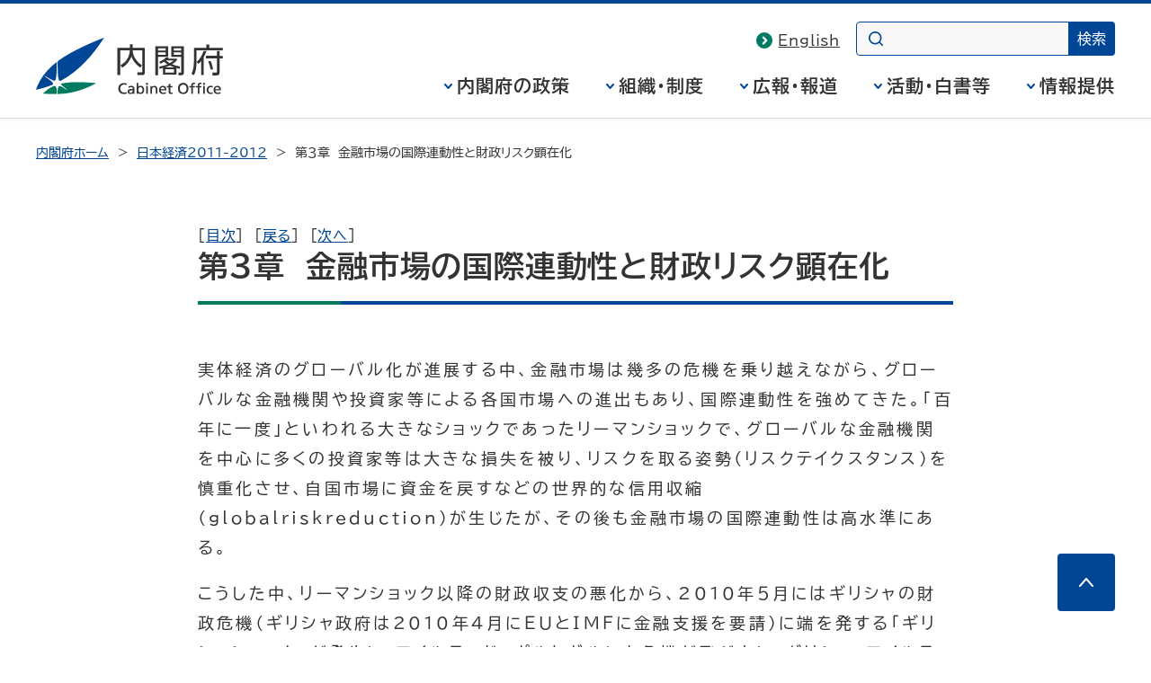

--- FILE ---
content_type: text/html
request_url: https://www5.cao.go.jp/keizai3/2011/1221nk/n11_3/n11_3_0.html
body_size: 6534
content:
<!DOCTYPE html>
<html lang="ja">
<head>
<meta charset="UTF-8">
<meta name="Description" content="内閣府の政策（経済財政、科学技術、防災、沖縄・北方、共生社会（含む.子化）、男女共同参画、安全関連（食品・原子力・交通）等）、統計・調査（ＧＤＰ統計、世論調査等）、白書・年次報告書、パブコメ・意見募集等を掲載。">
<meta name="Keywords" content="日本経済,内閣府,ないかくふ,naikakufu,cao,cabinet office,政府">

<meta name="theme-color" content="#004697">
<meta property="og:site_name" content="内閣府ホームページ">
<meta property="og:title" content="">
<meta property="og:image" content="https://www.cao.go.jp/common4/img/ogp_image001.jpg">
<meta property="og:description" content="">
<meta property="og:type" content="article">
<meta property="og:url" content="">
<title>第３章　金融市場の国際連動性と財政リスク顕在化 - 内閣府</title>
<meta name="viewport" content="width=device-width,initial-scale=1.0">
<meta name="format-detection" content="telephone=no">
<link rel="stylesheet" href="https://www.cao.go.jp/common4/css/import.css">
<link rel="stylesheet" href="https://www.cao.go.jp/common4/css/print.css" media="print">

<script src="https://www.cao.go.jp/common4/js/jquery.min.js"></script>
<script src="https://www.cao.go.jp/common4/js/function.js"></script>
</head>
<body>

<div id="container" class="standard">
<div id="containerInner">
<div id="containerInner2">

<header id="headerArea" role="banner">
<!-- ================================== headerArea Start ================================== -->
  <div id="headerBlock">
    <div id="headerBlockInner">
      <div id="headerBox">
        <div id="spCiBlock">
          <a href="https://www.cao.go.jp/">
            <img src="https://www.cao.go.jp/common4/img/logo_pc.svg" alt="内閣府 Cabinet Office, Government of Japan" role="img" class="pcDisp">
            <img src="https://www.cao.go.jp/common4/img/logo_sp.svg" alt="内閣府" role="img" class="spDisp">
          </a>
        </div>
      </div>
    <!-- headerBlockInner End --></div>
  <!-- headerBlock End --></div>

  <nav id="topicPathBlock" role="navigation" aria-label="現在位置"><!-- topicPathBlock Start-->
    <ul>
      <li><a href="https://www.cao.go.jp/">内閣府ホーム</a></li>
      <li><a href="../index.html">日本経済2011-2012</a></li>
      <li><span aria-current="page">第３章　金融市場の国際連動性と財政リスク顕在化</span></li>
    </ul>
  <!-- topicPathBlock End --></nav>
</header>

<div id="contentsArea" class="contents"><!-- contentsArea Start -->
<main id="contents" role="main">
<div id="mainContentsBlock"><!-- mainContentsBlock Start -->
<div id="mainContents"><!-- mainContentsBlock Start -->
<div>[<a href="../index.html">目次</a>]&nbsp;&nbsp;[<a href="../n11_2/n11_2_2.html">戻る</a>]&nbsp;&nbsp;[<a href="n11_3_1.html">次へ</a>]</div>
<h1 id="n11_030000">第３章　金融市場の国際連動性と財政リスク顕在化</h1>
<p class="indent1">実体経済のグローバル化が進展する中、金融市場は幾多の危機を乗り越えながら、グローバルな金融機関や投資家等による各国市場への進出もあり、国際連動性を強めてきた。「百年に一度」といわれる大きなショックであったリーマンショックで、グローバルな金融機関を中心に多くの投資家等は大きな損失を被り、リスクを取る姿勢（リスクテイクスタンス）を慎重化させ、自国市場に資金を戻すなどの世界的な信用収縮（globalriskreduction）が生じたが、その後も金融市場の国際連動性は高水準にある。</p>
<p class="indent1">こうした中、リーマンショック以降の財政収支の悪化から、2010年５月にはギリシャの財政危機（ギリシャ政府は2010年４月にＥＵとＩＭＦに金融支援を要請）に端を発する「ギリシャショック」が発生し、アイルランド、ポルトガルにも危機が飛び火し、ギリシャ、アイルランド、ポルトガルで財政リスクが顕在化<sup><a href="#fn1">1</a></sup>した。更に、2011年８月以降、南ヨーロッパのイタリア、スペインへの財政リスクの伝播の可能性が注目されている（欧州政府債務危機<sup><a href="#fn2">2</a></sup>）。</p>
<p class="indent1">そこで、本章では、金融市場の国際連動性が高水準にあることを確認するとともに、国際金融ネットワークの構造（各国間の資金取引関係）から、欧州政府債務危機によりヨーロッパの銀行が損失を被った場合の我が国への影響等を確認する。更に、欧州政府債務危機を踏まえて、我が国への財政リスクの伝播の可能性について分析する。</p>
<hr width="300">
<div class="footnote" id="fn1">1　２年債利回りが10年債利回りを大きく上回り、金融市場はデフォルトの可能性を本格的に織り込んだ。</div>
<div class="footnote" id="fn2">2　本稿では、2011年８月以降のギリシャ、アイルランド、イタリア、ポルトガル、スペイン（ＧＩＩＰＳ諸国という）の国債利回りの上昇等を「欧州政府債務危機」と称する。</div>
<div>[<a href="../index.html">目次</a>]&nbsp;&nbsp;[<a href="../n11_2/n11_2_2.html">戻る</a>]&nbsp;&nbsp;[<a href="n11_3_1.html">次へ</a>]</div>
<div class="pageTop"><a href="#container">このページの先頭へ</a></div>
</div>
</div>
</main>

</div>
<footer id="footerArea" role="contentinfo">
<div id="footerNavBlock"><!-- footerNavBlock Start -->
<ul id="list_footerNav" class="bullet02">
<li><span><a href="https://www.cao.go.jp/notice/webaccessibility.html">ウェブアクセシビリティ</a></span></li>
<li><span><a href="https://www.cao.go.jp/sitemap.html">サイトマップ</a></span></li>
</ul>
<!-- footerNavBlock End --></div>

<div id="copyrightBlock"><!-- copyrightBlock Start -->
<div>
<address><img src="https://www.cao.go.jp/common4/img/logo_footer.svg" alt="内閣府 Cabinet Office, Government of Japan"><span>〒100-8914　東京都千代田区永田町1-6-1<br>電話番号　03-5253-2111（大代表）</span></address>
<p>内閣府法人番号 2000012010019</p>
<p id="txt_copyright" lang="en">&copy; Cabinet Office, Government of Japan</p>
</div>
</div>
</footer>
</div>
</div>
</div>
</body>
</html>
